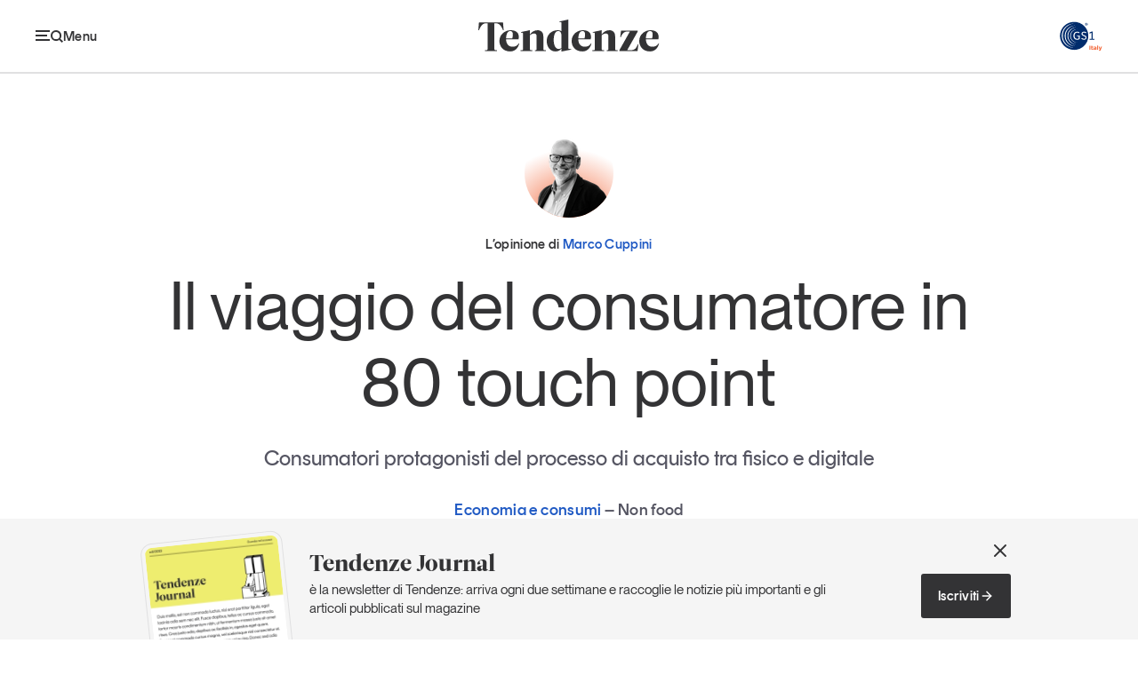

--- FILE ---
content_type: text/html; charset=utf-8
request_url: https://tendenzeonline.info/articoli/2016/06/13/viaggio-consumatore-80-touchpoint/
body_size: 46988
content:

<!DOCTYPE html>
<html lang="it">
  <head>
    <meta charset="UTF-8" />
    <meta name="viewport" content="width=device-width, initial-scale=1.0" />
    
  

  
  
  <title>Il viaggio del consumatore in 80 touch point | Tendenze</title>
  <link rel="canonical" href="https://tendenzeonline.info/articoli/2016/06/13/viaggio-consumatore-80-touchpoint/">
  <meta name="description" content="Consumatori protagonisti del processo di acquisto tra fisico e digitale" />
  <meta name="author" content="Marco Cuppini" />
  <meta property="og:title" content="Il viaggio del consumatore in 80 touch point | Tendenze" />
  <meta property="og:description" content="Consumatori protagonisti del processo di acquisto tra fisico e digitale" />
  <meta property="og:site_name" content="Tendenze" />
  <meta property="og:url" content="https://tendenzeonline.info/articoli/2016/06/13/viaggio-consumatore-80-touchpoint/" />
  <meta property="og:type" content="article" />
  <meta name="twitter:card" content="summary_large_image" />
  <meta name="twitter:title" content="Il viaggio del consumatore in 80 touch point | Tendenze" />
  <meta name="twitter:description" content="Consumatori protagonisti del processo di acquisto tra fisico e digitale" />
  <meta property="article:author" content="Marco Cuppini" />
  <meta property="article:published_time" content="2016-06-13T13:20:55+00:00" />
  <meta property="article:modified_time" content="2024-09-06T07:06:20.546181+00:00" />
  



    <meta name="keywords" content="Tendenze, GS1, Italy" />
    <meta name="theme-color" content="#333335" />
    <link rel="stylesheet" href="/static/web/css/style.c7a93921cd49.css" />
    <link rel="shortcut icon" href="/static/web/img/favicon.cdf5adae1b2f.png" />
    
    
    <script src="/static/web/js/app.534d8da9a8be.js"></script>
    <script type="module" src="/static/web/js/fit-embed.3c4abe060086.js"></script>
    <script src="/static/web/js/swiper-bundle.min.1254b9057693.js"></script>
    <script src="/static/web/js/breakpoint-sliders.dc6cc892c16e.js"></script>
    <!-- Google Tag Manager --><script>(function(w,d,s,l,i){w[l]=w[l]||[];w[l].push({'gtm.start': new Date().getTime(),event:'gtm.js'});var f=d.getElementsByTagName(s)[0], j=d.createElement(s),dl=l!='dataLayer'?'&l='+l:'';j.async=true;j.src='https://sst.gs1it.org/gtm.js?id='+i+dl;f.parentNode.insertBefore(j,f);})(window,document,'script','dataLayer','GTM-5RPC2DW');</script><!-- End Google Tag Manager -->
  </head>
  <body >
    <noscript><iframe src="https://www.googletagmanager.com/ns.html?id=GTM-5RPC2DW&gtm_auth=&gtm_preview=&gtm_cookies_win=x"
        height="0" width="0" style="display:none;visibility:hidden" id="tag-manager"></iframe></noscript>
    
    <main id="page" class="">
      
        
<div id="header">
  
    
      
        <div class="bar ">
          <div class="container-outer large">
            <div class="container-inner">
              <div class="scroller">
                <div class="main-bar">
                  <div class="wrap">
                    <span class="menu-handle">
                      <button class="show-handle">
                        <svg class="icon">
                          <use href="/static/web/img/icons.ccd4084507ed.svg#menu"></use>
                        </svg>
                        <span class="label">Menu</span>
                      </button>
                      <button class="hide-handle">
                        <svg class="icon">
                          <use href="/static/web/img/icons.ccd4084507ed.svg#close"></use>
                        </svg>
                        <span class="label">Chiudi</span>
                      </button>
                    </span>
                    <div class="bar-content">
                      <div class="heading">
                        <a href="/">
                          <svg aria-label="Tendenze">
                            <use href="/static/web/img/brands.608a7d8c4728.svg#tendenze" />
                          </svg>
                        </a>
                      </div>
                      <div class="menu">
                        <ul>
                          
                            
                              <li>
                                
                                  <a data-section="economia-consumi"
                                     href="/temi/economia-consumi/">Economia e consumi</a>
                                
                              </li>
                            
                              <li>
                                
                                  <a data-section="innovazione"
                                     href="/temi/innovazione/">Innovazione</a>
                                
                              </li>
                            
                              <li>
                                
                                  <a data-section="logistica"
                                     href="/temi/logistica/">Logistica</a>
                                
                              </li>
                            
                              <li>
                                
                                  <a data-section="retail-brand"
                                     href="/temi/retail-brand/">Retail e brand</a>
                                
                              </li>
                            
                              <li>
                                
                                  <a data-section="sostenibilita"
                                     href="/temi/sostenibilita/">Sostenibilità</a>
                                
                              </li>
                            
                          
                        </ul>
                      </div>
                    </div>
                    <span class="logo">
                      <a href="https://gs1it.org/" target="_blank">
                        <svg class="color" aria-label="GS1">
                          <use href="/static/web/img/brands.608a7d8c4728.svg#gs1-color"></use>
                        </svg>
                        <svg aria-label="GS1">
                          <use href="/static/web/img/brands.608a7d8c4728.svg#gs1"></use>
                        </svg>
                      </a>
                    </span>
                  </div>
                </div>
                
                
              </div>
            </div>
          </div>
        </div>
        <div class="panel">
          <div class="container-outer large">
            <div class="container-inner">
              <div class="panel-grid">
                <div class="primary">
                  
                    
                      <div class="search">
                        <form action="/search/">
                          <input name="q" type="text" placeholder="Cerca" aria-label="Cerca" />
                          <button type="submit">
                            <svg class="icon" aria-label="Cerca">
                              <use href="/static/web/img/icons.ccd4084507ed.svg#search" />
                            </svg>
                          </button>
                        </form>
                      </div>
                    
                  
                  
                    <ul class="sections">
                      
                        <li>
                          
                            <a href="/temi/economia-consumi/">
                              Economia e consumi
                            </a>
                          
                        </li>
                      
                        <li>
                          
                            <a href="/temi/innovazione/">
                              Innovazione
                            </a>
                          
                        </li>
                      
                        <li>
                          
                            <a href="/temi/logistica/">
                              Logistica
                            </a>
                          
                        </li>
                      
                        <li>
                          
                            <a href="/temi/retail-brand/">
                              Retail e brand
                            </a>
                          
                        </li>
                      
                        <li>
                          
                            <a href="/temi/sostenibilita/">
                              Sostenibilità
                            </a>
                          
                        </li>
                      
                        <li>
                          
                            <a href="/grandi-temi/">
                              Grandi temi
                            </a>
                          
                        </li>
                      
                    </ul>
                  
                </div>
                <div class="secondary">
                  <div class="wrap">
                    <div class="sections">
                      
                        
                          
                            <div class="menu">
                              <p class="caption">Magazine</p>
                              <ul>
                                
                                  <li>
                                    
                                      <a href="/magazine/articoli/">
                                        Articoli
                                      </a>
                                    
                                  </li>
                                
                                  <li>
                                    
                                      <a href="/magazine/opinioni/">
                                        Opinioni
                                      </a>
                                    
                                  </li>
                                
                                  <li>
                                    
                                      <a href="/magazine/dossier/">
                                        Dossier
                                      </a>
                                    
                                  </li>
                                
                                  <li>
                                    
                                      <a href="/magazine/il-numero/">
                                        Il Numero
                                      </a>
                                    
                                  </li>
                                
                                  <li>
                                    
                                      <a href="/magazine/interviste/">
                                        Interviste
                                      </a>
                                    
                                  </li>
                                
                                  <li>
                                    
                                      <a href="/magazine/video/">
                                        Video
                                      </a>
                                    
                                  </li>
                                
                                  <li>
                                    
                                      <a href="/magazine/podcast/">
                                        Podcast
                                      </a>
                                    
                                  </li>
                                
                              </ul>
                            </div>
                          
                        
                          
                            <div class="menu">
                              <p class="caption">Eventi e formazione</p>
                              <ul>
                                
                                  <li>
                                    
                                      <a href="/magazine/eventi-e-formazione/">
                                        Tutti gli appuntamenti
                                      </a>
                                    
                                  </li>
                                
                              </ul>
                            </div>
                          
                        
                          
                        
                          
                        
                          
                        
                      
                    </div>
                  </div>
                  <div class="links">
                    <ul>
                      
                        
                          
                        
                          
                        
                          
                            <li>
                              
                                <a href="/chi-siamo/">
                                  Chi siamo
                                </a>
                              
                            </li>
                          
                        
                          
                            <li>
                              
                                <a href="/newsletter/">
                                  Newsletter
                                </a>
                              
                            </li>
                          
                        
                          
                            <li>
                              
                                <a href="/contatti/">
                                  Contatti
                                </a>
                              
                            </li>
                          
                        
                      
                    </ul>
                  </div>
                </div>
                <div class="tertiary">
                  
                    
                      <div class="newsletter">
                        <p class="title">Tendenze Journal</p>
                        <p>La nostra newsletter nella tua email</p>
                        <a href="/newsletter/" class="arrow-link">
                          Iscriviti
                          <svg class="arrow">
                            <use href="/static/web/img/icons.ccd4084507ed.svg#arrow-right" />
                          </svg>
                        </a>
                      </div>
                    
                  
                  
                    
                      <div class="report">
                        <div class="image">
                          <a href="/studi-e-ricerche/un-anno-di-tendenze/un-anno-di-tendenze-2025/" class="image-spacer">
                            <img src="/images/pJCo8Cm5-tiQtOo9DBaONEljywE=/3106/max-300x400/Cover_UnAnnoTendenze_2025.png"
                                 alt="Un anno di Tendenze 2025" />
                          </a>
                        </div>
                        <p class="title">
                          Un anno di
                          <br />
                          Tendenze <em style="color:#f27806">2025</em>
                        </p>
                        <a href="/studi-e-ricerche/un-anno-di-tendenze/un-anno-di-tendenze-2025/" class="arrow-link small">
                          Leggi il magazine
                          <svg class="arrow">
                            <use href="/static/web/img/icons.ccd4084507ed.svg#arrow-right" />
                          </svg>
                        </a>
                      </div>
                    
                  
                </div>
                <div class="about">
                  <svg class="gs1-logo">
                    <use href="/static/web/img/brands.608a7d8c4728.svg#gs1" />
                  </svg>
                  <p>
                    Tendenze è il magazine di GS1 Italy che racconta in modo indipendente il cambiamento e le sfide del largo consumo e dell’economia a professionisti e consumatori
                  </p>
                  <ul class="social">
                    

  <li>
    <a href="https://www.facebook.com/GS1Italy">
      <svg>
        <use href="/static/web/img/icons.ccd4084507ed.svg#facebook" />
      </svg>
      GS1 Italy
    </a>
  </li>

  <li>
    <a href="https://www.instagram.com/gs1italy/">
      <svg>
        <use href="/static/web/img/icons.ccd4084507ed.svg#instagram" />
      </svg>
      GS1 Italy
    </a>
  </li>

  <li>
    <a href="https://linkedin.com/company/gs1-italy/life/quellidelcodiceabarre/">
      <svg>
        <use href="/static/web/img/icons.ccd4084507ed.svg#linkedin" />
      </svg>
      GS1 Italy
    </a>
  </li>

  <li>
    <a href="https://x.com/Tendenzeonline">
      <svg>
        <use href="/static/web/img/icons.ccd4084507ed.svg#x" />
      </svg>
      Tendenze
    </a>
  </li>

  <li>
    <a href="http://youtube.com/c/GS1ItalyTV">
      <svg>
        <use href="/static/web/img/icons.ccd4084507ed.svg#youtube" />
      </svg>
      GS1 Italy
    </a>
  </li>


                  </ul>
                </div>
              </div>
            </div>
          </div>
        </div>
      
    
  
</div>

      
      
  <div id="article-single-intro" data-section="economia-consumi">
    <div class="container-outer large">
      <div class="container-inner">
        <div class="wrap">
          
            <div class="authors">
              <div class="author">
                
                  
                    <span class="avatar">
                      <img src="/images/unS0i-yDsqaZ74gQGe9UY_9Fc9U=/1296/max-100x100/Marco_Cuppini"
                           alt="Marco Cuppini" />
                    </span>
                  
                
                <div class="name">
                  L’opinione di
                  
                  <strong>Marco Cuppini</strong>
                  
                </div>
              </div>
            </div>
          
          <h1 class="title">Il viaggio del consumatore in 80 touch point</h1>
          <p class="summary">Consumatori protagonisti del processo di acquisto tra fisico e digitale</p>
          <p class="caption">
            Economia e consumi
            
              <em>Non food</em>
            
          </p>
        </div>
      </div>
    </div>
  </div>
  <div id="article-single-content" data-section="economia-consumi">
    <div class="container-outer large">
      <div class="container-inner">
        
<aside class="article-side">
  <p class="info">
    Opinione del
    <br />
    13 giugno 2016
    <br />
    
      di
      
      <a href="/autori/marco-cuppini/">Marco Cuppini</a>
      
      <br />
    
    <span class="moddate">
      Aggiornata il
      <br />
      06 settembre 2024
    </span>
  </p>
  
<div class="share article-share-button">
  <button href="#" class="handle">
    Condividi
    <svg class="icon handle">
      <use class="handle" href="/static/web/img/icons.ccd4084507ed.svg#share" />
    </svg>
  </button>
  <div class="box">
    <ul>
      <li>
        <a href='
https://www.facebook.com/sharer/sharer.php?u=https%3A%2F%2Ftendenzeonline.info%2Farticoli%2F2016%2F06%2F13%2Fviaggio-consumatore-80-touchpoint%2F
'
           target="_blank">
          <svg class="icon">
            <use href="/static/web/img/icons.ccd4084507ed.svg#facebook" />
          </svg>
          <span>Facebook</span>
        </a>
      </li>
      <li>
        <a href='
https://twitter.com/intent/tweet?url=https%3A%2F%2Ftendenzeonline.info%2Farticoli%2F2016%2F06%2F13%2Fviaggio-consumatore-80-touchpoint%2F&via=Tendenzeonline&text=Il+viaggio+del+consumatore+in+80+touch+point&lang=IT
' target="_blank">
          <svg class="icon">
            <use href="/static/web/img/icons.ccd4084507ed.svg#x" />
          </svg>
          <span>X</span>
        </a>
      </li>
      <li>
        <a href='
https://www.linkedin.com/cws/share?url=https%3A%2F%2Ftendenzeonline.info%2Farticoli%2F2016%2F06%2F13%2Fviaggio-consumatore-80-touchpoint%2F
'
           target="_blank">
          <svg class="icon">
            <use href="/static/web/img/icons.ccd4084507ed.svg#linkedin" />
          </svg>
          <span>Linkedin</span>
        </a>
      </li>
      <li>
        <button type="button"
                href="#"
                class="copy"
                data-text="Copia Link"
                data-feedback="Link copiato"
                data-url="https://tendenzeonline.info/articoli/2016/06/13/viaggio-consumatore-80-touchpoint/">
          <svg class="icon">
            <use href="/static/web/img/icons.ccd4084507ed.svg#link" />
          </svg>
          <span>Copia Link</span>
        </button>
      </li>
    </ul>
  </div>
</div>

</aside>

        <div class="article-main">
          
<article class="article-content rich-text-content">
  
    
      <p style="text-align: left;"> </p>
<p style="text-align: left;">1817: bicicletta</p>
<p style="text-align: left;">1821: locomotiva a vapore</p>
<p style="text-align: left;">1869: motocicletta</p>
<p style="text-align: left;">1871: telefono</p>
<p style="text-align: left;">1886: automobile</p>
<p>Le innovazioni tecnologiche del XIX secolo aprirono all’immaginazione scenari fino ad allora ritenuti impensabili: avevano aperto la possibilità di circumnavigare il mondo rapidamente, spingendo sempre più in là i limiti dell’esperienza umana. Da questo nacque il romanzo avventuroso di<strong> Jules Verne</strong> “<strong>Il giro del mondo in ottanta giorni</strong>”. </p>
<p style="text-align: left;">1995: www</p>
<p style="text-align: left;">2007: iPhone</p>
<p>Anche a cavallo tra il XX e XXI secolo l’innovazione tecnologica, in questo caso la trasformazione digitale, sta cambiando il mondo, il nostro modo di vivere e agire.</p>
<p>Non poteva esserne esclusa un’attività come il commercio. La tecnologia ha trasformato il consumatore da soggetto non più passivo, ma “<em>empowered</em>”, elemento attivo e più preparato in grado di cercare, condividere e diffondere informazioni, e di muoversi fra i diversi canali per decidere cosa comprare e da chi. Gli addetti ai lavori lo chiamano <em>omnichannel</em>, il consumatore lo chiama semplicemente shopping.</p>
<p>Il processo di acquisto (il viaggio del consumatore) da lineare diventa multicanale; si sta irrimediabilmente fratturando in termini di <strong>luoghi</strong> (ormai ovunque), <strong><em>device</em></strong> (tanti, sia fisici che digitali) e <b>tempi </b> (in ogni momento). Diventa quindi importante conoscere questo percorso e mettere la tecnologia giusta nei punti giusti per anticipare i suoi bisogni, capire cosa funziona e cosa no, eventualmente ridisegnare alcuni passaggi.</p>
<p>Fisico e digitale non più separati, ma sotto uno stesso piano strategico disegnato secondo nuove competenze da un team crossfunzionale costituito da personale di vendita, marketing e IT insieme. <em>It’s just commerce!</em></p>
<p> </p>
<div class="boxed">
<p style="text-align: center;"><em><b><a href="http://osservatori.gs1it.org/non-food/" target="_blank"><span class="cms-image default"><img alt="gs1-onf-logo-2016-800.png" src="https://tendenze-gs1-s3-bucket.fra1.digitaloceanspaces.com/content/cms_thumbnails/cms/2016/06/09/gs1-onf-logo-2016-800.png__800x273_q85_crop_subsampling-2_upscale.png" width="800" height="273" /></span>
</a></b></em></p>
<h3 style="text-align: center;">È possibile acquistare <a href="http://osservatori.gs1it.org/non-food/?page_id=2030" target="_blank">la versione integrale dell’Osservatorio Non Food 2016</a>.</h3>
<h3 style="text-align: center;">Per chi si è iscritto all’evento del 22 giugno 2016 è previsto il <strong>10% di sconto sull’acquisto</strong>.</h3>
<p style="text-align: center;"> </p>
<p style="text-align: center;"> </p>
</div>
    
  
</article>

          

  


          
<ul class="article-tags">
  
    <li data-section="economia-consumi">
      <a href="https://tendenzeonline.info/temi/economia-consumi/">Economia e consumi</a>
    </li>
  
  
    <li>
      <a href="/tag/osservatorio-non-food/">Osservatorio Non Food</a>
    </li>
  
    <li>
      <a href="/tag/non-food/">Non food</a>
    </li>
  
    <li>
      <a href="/tag/innovazione/">Innovazione</a>
    </li>
  
  
  
</ul>

          
<div class="article-share">
  <p class="caption">Condividi</p>
  <ul>
    <li>
      <a href='
https://www.facebook.com/sharer/sharer.php?u=https%3A%2F%2Ftendenzeonline.info%2Farticoli%2F2016%2F06%2F13%2Fviaggio-consumatore-80-touchpoint%2F
'
         target="_blank">
        <svg aria-label="Facebook">
          <use href="/static/web/img/icons.ccd4084507ed.svg#facebook" />
        </svg>
      </a>
    </li>
    <li>
      <a href='
https://twitter.com/intent/tweet?url=https%3A%2F%2Ftendenzeonline.info%2Farticoli%2F2016%2F06%2F13%2Fviaggio-consumatore-80-touchpoint%2F&via=Tendenzeonline&text=Il+viaggio+del+consumatore+in+80+touch+point&lang=IT
' target="_blank">
        <svg aria-label="X">
          <use href="/static/web/img/icons.ccd4084507ed.svg#x" />
        </svg>
      </a>
    </li>
    <li>
      <a href='
https://www.linkedin.com/cws/share?url=https%3A%2F%2Ftendenzeonline.info%2Farticoli%2F2016%2F06%2F13%2Fviaggio-consumatore-80-touchpoint%2F
'
         target="_blank">
        <svg aria-label="Linkedin">
          <use href="/static/web/img/icons.ccd4084507ed.svg#linkedin" />
        </svg>
      </a>
    </li>
    <li>
      <button type="button" class="copy" data-url="https://tendenzeonline.info/articoli/2016/06/13/viaggio-consumatore-80-touchpoint/">
        <svg aria-label="Copia link">
          <use href="/static/web/img/icons.ccd4084507ed.svg#link" />
        </svg>
      </button>
      <span class="feedback">Link copiato negli appunti</span>
    </li>
  </ul>
</div>

          

  <div class="article-author">
    
      <span class="avatar">
        <img src="/images/zMF5SNKICp2ROf4502th9Xz7wMY=/1296/max-80x80/Marco_Cuppini"
             alt="Marco Cuppini" />
      </span>
    
    <div class="content">
      <p class="name">Marco Cuppini</p>
      <p></p>
      <a class="arrow-link"
         a
         href="/autori/marco-cuppini/">
        Tutti i contributi di Marco Cuppini
        <svg class="arrow">
          <use href="/static/web/img/icons.ccd4084507ed.svg#arrow-right" />
        </svg>
      </a>
    </div>
  </div>


        </div>
      </div>
    </div>
  </div>
  

  <div id="article-single-related" class="main-section">
    <h2 class="section-caption">Potrebbe interessarti</h2>
    <div class="section-box">
      <div class="container-outer">
        <div class="container-inner">
          
            
              
  
    
      
        
<div class="article-teaser boxed big"
     data-section="economia-consumi">
  <div class="wrap">
    <div class="content">
      
        
          <span class="caption">Economia e consumi <em>Dossier</em></span>
        
      
      
        <h2 class="title">
          <a href="/articoli/2025/12/17/leconomia-del-consumatore-dicembre-2025/"><p data-block-key="phcxe">L’economia del consumatore – dicembre 2025</p></a>
        </h2>
      
      
        <p class="summary"><p data-block-key="tn6nr">I consumi visti da famiglie, imprese e distribuzione</p></p>
      
      <ul class="toc">
        
          <li>
            <a href="/articoli/2025/12/17/consumi-e-famiglie/">
              <svg class="arrow">
                <use href="/static/web/img/icons.ccd4084507ed.svg#arrow-right" />
              </svg>
              Consumi e famiglie
            </a>
          </li>
        
          <li>
            <a href="/articoli/2025/12/17/consumi-e-imprese/">
              <svg class="arrow">
                <use href="/static/web/img/icons.ccd4084507ed.svg#arrow-right" />
              </svg>
              Consumi e imprese
            </a>
          </li>
        
          <li>
            <a href="/articoli/2025/12/17/consumi-e-distribuzione-commerciale/">
              <svg class="arrow">
                <use href="/static/web/img/icons.ccd4084507ed.svg#arrow-right" />
              </svg>
              Consumi e distribuzione commerciale
            </a>
          </li>
        
      </ul>
      
  <p class="date">17 Dicembre 2025</p>

    </div>
  </div>
</div>

      
    
  


            
          
            
              
  
    
      
        
<article class="article-teaser 
  wide small
"
         data-section="economia-consumi">
  <div class="wrap">
    <div class="content">
      
        
          <span class="caption">Economia e consumi</span>
        
      
      
        <h2 class="title">
          <a href="/articoli/2025/11/19/rapporto-bes-gap-strutturali-ostacolano-la-diffusione-del-benessere/">Rapporto Bes, gap strutturali ostacolano la diffusione del benessere</a>
        </h2>
      
      
        <p class="summary"><p data-block-key="obcql">L’occupazione sotto la media europea, in particolare quella femminile, e le disuguaglianze territoriali sono tra le principali criticità</p></p>
      
      
  <p class="date">20 Novembre 2025</p>

    </div>
  </div>
</article>

      
    
  


            
          
            
              
  
    
      
        
<article class="article-teaser 
  wide small
"
         data-section="economia-consumi">
  <div class="wrap">
    <div class="content">
      
        
          <span class="caption">Economia e consumi</span>
        
      
      
        <h2 class="title">
          <a href="/articoli/2025/10/30/un-paese-che-non-fa-piu-figli-italia-di-fronte-alla-sfida-demografica/">Un paese che non fa più figli: l’Italia di fronte alla sfida demografica</a>
        </h2>
      
      
        <p class="summary"><p data-block-key="37fct">L’annuale analisi dell’Istat fotografa un’Italia con nascite ancora in calo e fecondità ai minimi storici</p></p>
      
      
  <p class="date">05 Novembre 2025</p>

    </div>
  </div>
</article>

      
    
  


            
          
            
              
  
    
      
        
<article class="article-teaser 
  wide small
"
         data-section="economia-consumi">
  <div class="wrap">
    <div class="content">
      
        
          <span class="caption">Economia e consumi</span>
        
      
      
        <h2 class="title">
          <a href="/articoli/2025/10/17/nel-2024-il-barometro-dei-consumi-indica-stabilit/">Nel 2024 il barometro dei consumi indica stabilità</a>
        </h2>
      
      
        <p class="summary"><p data-block-key="mrvq6">L’annuale analisi dell’Istat sulla spesa per consumi delle famiglie evidenzia una spesa media pari a 2.755 euro, in linea con il 2023. Una su tre limita gli acquisti alimentari. Nel Nord-Est si spende il 37,9% in più rispetto al Sud</p></p>
      
      
  <p class="date">24 Novembre 2025</p>

    </div>
  </div>
</article>

      
    
  


            
          
            
              
  
    
      
        
<article class="article-teaser small 
  wide small
"
         data-section="economia-consumi">
  <div class="wrap">
    <div class="content">
      
        
          <span class="caption">Economia e consumi</span>
        
      
      
        <h2 class="title">
          <a href="/articoli/2025/09/29/80-crescita-dei-prodotti-di-profumeria-nel-2024/">
            <span class="number">+8,0%</span>
            crescita dei prodotti di profumeria nel 2024
          </a>
        </h2>
      
      
  <p class="date">29 Settembre 2025</p>

    </div>
  </div>
</article>

      
    
  


            
          
            
              
  
    
      
        
<article class="article-teaser
  wide small
"
         data-section="economia-consumi">
  <div class="wrap">
    
      <div class="image overlayed">
        <a href="/articoli/2025/09/29/blockchain-e-tracciabilita/" class="image-spacer">
          <img src="https://image-cdn-ak.spotifycdn.com/image/ab67656300005f1f1f5d0741fc01f3c9d8a5c8f2" alt="podcast thumbnail" />
          <svg class="icon">
            <use href="/static/web/img/icons.ccd4084507ed.svg#podcast" />
          </svg>
        </a>
      </div>
    
    <div class="content">
      
        
          <span class="caption">Economia e consumi</span>
        
      
      
        <h2 class="title">
          <a href="/articoli/2025/09/29/blockchain-e-tracciabilita/">Blockchain e tracciabilità</a>
        </h2>
      
      
      
      
  <p class="date">29 Settembre 2025</p>

    </div>
  </div>
</article>

      
    
  


            
          
        </div>
      </div>
    </div>
  </div>


  


  
<div class="main-section section-sections">
  <div class="container-outer">
    <div class="container-inner">
      <p>
        <span class="caption">Tendenze parla di</span>
        
        
          
            
              <a data-section="economia-consumi"
                 href="/temi/economia-consumi/">Economia e consumi</a>
              ,
            
          
            
              <a data-section="innovazione"
                 href="/temi/innovazione/">Innovazione</a>
              ,
            
          
            
              <a data-section="logistica"
                 href="/temi/logistica/">Logistica</a>
              ,
            
          
            
              <a data-section="retail-brand"
                 href="/temi/retail-brand/">Retail e brand</a>
              ,
            
          
            
              <a data-section="sostenibilita"
                 href="/temi/sostenibilita/">Sostenibilità</a>
              
            
          
        
      </p>
    </div>
  </div>
</div>


      

  <div id="banner-newsletter">
    <div class="container-outer">
      <div class="container-inner">
        <div class="section-wrap">
          <div class="content">
            <h2 class="title">Tendenze Journal</h2>
            <p>è la newsletter di Tendenze: arriva ogni due settimane e raccoglie le notizie più importanti e gli articoli pubblicati sul magazine</p>
            
              <div class="cta">
                
                  <a href="/newsletter/"
                     class="button">
                    Iscriviti
                    <svg class="arrow">
                      <use href="/static/web/img/icons.ccd4084507ed.svg#arrow-right" />
                    </svg>
                  </a>
                
              </div>
            
          </div>
          
            <div class="image">
              <div class="box">
                <span class="image-spacer">
                  <img src="/images/TO3VPQeHqeTf1I5khZT9xTEpzvM=/3451/original/newsletter.jpg"
                       alt="newsletter" />
                </span>
              </div>
            </div>
          
          <button class="close">
            <svg aria-label="Chiudi">
              <use href="/static/web/img/icons.ccd4084507ed.svg#close" />
            </svg>
          </button>
        </div>
      </div>
    </div>
  </div>


      
<div id="footer">
  
    
      
        <div class="container-outer large">
          <div class="container-inner">
            
              
                <div class="newsletter">
                  <div class="content">
                    <h2 class="title">Tendenze Journal</h2>
                    <p>La nostra newsletter nella tua email</p>
                  </div>
                  <a href="/newsletter/" class="button">
                    <span>Iscriviti alla Newsletter</span>
                    <svg class="arrow">
                      <use href="/static/web/img/icons.ccd4084507ed.svg#arrow-right" />
                    </svg>
                  </a>
                </div>
              
            
            <div class="columns">
              
                
                  
                    <div class="column">
                      <div class="menu">
                        <p class="caption">Temi</p>
                        <ul>
                          
                            <li>
                              
                                <a href="/temi/economia-consumi/">
                                  Economia e consumi
                                </a>
                              
                            </li>
                          
                            <li>
                              
                                <a href="/temi/innovazione/">
                                  Innovazione
                                </a>
                              
                            </li>
                          
                            <li>
                              
                                <a href="/temi/logistica/">
                                  Logistica
                                </a>
                              
                            </li>
                          
                            <li>
                              
                                <a href="/temi/retail-brand/">
                                  Retail e brand
                                </a>
                              
                            </li>
                          
                            <li>
                              
                                <a href="/temi/sostenibilita/">
                                  Sostenibilità
                                </a>
                              
                            </li>
                          
                            <li>
                              
                                <a href="/grandi-temi/">
                                  Grandi temi
                                </a>
                              
                            </li>
                          
                        </ul>
                      </div>
                    </div>
                  
                
                  
                    <div class="column">
                      <div class="menu">
                        <p class="caption">Magazine</p>
                        <ul>
                          
                            <li>
                              
                                <a href="/magazine/articoli/">
                                  Articoli
                                </a>
                              
                            </li>
                          
                            <li>
                              
                                <a href="/magazine/opinioni/">
                                  Opinioni
                                </a>
                              
                            </li>
                          
                            <li>
                              
                                <a href="/magazine/dossier/">
                                  Dossier
                                </a>
                              
                            </li>
                          
                            <li>
                              
                                <a href="/magazine/il-numero/">
                                  Il Numero
                                </a>
                              
                            </li>
                          
                            <li>
                              
                                <a href="/magazine/interviste/">
                                  Interviste
                                </a>
                              
                            </li>
                          
                            <li>
                              
                                <a href="/magazine/video/">
                                  Video
                                </a>
                              
                            </li>
                          
                            <li>
                              
                                <a href="/magazine/podcast/">
                                  Podcast
                                </a>
                              
                            </li>
                          
                        </ul>
                      </div>
                    </div>
                  
                
                  
                    <div class="column">
                      <div class="menu">
                        <p class="caption">Eventi e formazione</p>
                        <ul>
                          
                            <li>
                              
                                <a href="/magazine/eventi-e-formazione/">
                                  Tutti gli appuntamenti
                                </a>
                              
                            </li>
                          
                        </ul>
                      </div>
                    </div>
                  
                
                  
                
                  
                
                  
                
              
              <div class="column">
                <ul class="menu about">
                  
                    
                      
                    
                      
                    
                      
                    
                      
                        <li>
                          
                            <a href="/chi-siamo/">
                              Chi siamo
                            </a>
                          
                        </li>
                      
                    
                      
                        <li>
                          
                            <a href="/newsletter/">
                              Newsletter
                            </a>
                          
                        </li>
                      
                    
                      
                        <li>
                          
                            <a href="/contatti/">
                              Contatti
                            </a>
                          
                        </li>
                      
                    
                  
                </ul>
                <div class="follow">
                  <p class="caption">Seguici</p>
                  <ul class="menu social">
                    

  <li>
    <a href="https://www.facebook.com/GS1Italy">
      <svg>
        <use href="/static/web/img/icons.ccd4084507ed.svg#facebook" />
      </svg>
      GS1 Italy
    </a>
  </li>

  <li>
    <a href="https://www.instagram.com/gs1italy/">
      <svg>
        <use href="/static/web/img/icons.ccd4084507ed.svg#instagram" />
      </svg>
      GS1 Italy
    </a>
  </li>

  <li>
    <a href="https://linkedin.com/company/gs1-italy/life/quellidelcodiceabarre/">
      <svg>
        <use href="/static/web/img/icons.ccd4084507ed.svg#linkedin" />
      </svg>
      GS1 Italy
    </a>
  </li>

  <li>
    <a href="https://x.com/Tendenzeonline">
      <svg>
        <use href="/static/web/img/icons.ccd4084507ed.svg#x" />
      </svg>
      Tendenze
    </a>
  </li>

  <li>
    <a href="http://youtube.com/c/GS1ItalyTV">
      <svg>
        <use href="/static/web/img/icons.ccd4084507ed.svg#youtube" />
      </svg>
      GS1 Italy
    </a>
  </li>


                  </ul>
                </div>
              </div>
            </div>
            <div class="subfooter">
              <p class="presentation">
                Tendenze è il magazine di GS1 Italy che racconta in modo indipendente il cambiamento e le sfide del largo consumo e dell’economia a professionisti e consumatori.
              </p>
              <div class="details">
                <dl>
                  <dt>Registrazione</dt>
                  <dd>
                    Tribunale di Milano n.235 del 4 aprile 2006
                  </dd>
                  <dt>Luogo di pubblicazione</dt>
                  <dd>
                    Milano
                  </dd>
                </dl>
                <svg class="gs1-logo">
                  <use href="/static/web/img/brands.608a7d8c4728.svg#gs1" />
                </svg>
              </div>
              <div class="main">
                <div class="logos">
                  <svg class="tendenze-logo">
                    <use href="/static/web/img/brands.608a7d8c4728.svg#tendenze" />
                  </svg>
                  <svg class="gs1-logo">
                    <use href="/static/web/img/brands.608a7d8c4728.svg#gs1" />
                  </svg>
                </div>
                <div class="legal">
                  <p>
                    
                    Copyright 2026 © GS1 Italy. Tutti i diritti riservati - C.F.&nbsp;80140330152
                  </p>
                  <ul>
                    
                      
                        <li>
                          <a href="/privacy-policy/">Privacy policy</a>
                        </li>
                      
                    
                    
                      
                        <li>
                          <a href="/informativa-cookie/">Informativa cookie</a>
                        </li>
                      
                    
                    
                      
                        <li>
                          <a href="/disclaimer/">Disclaimer</a>
                        </li>
                      
                    
                    
                      
                        <li>
                          <a href="/dichiarazione-di-accessibilita/">Dichiarazione di accessibilità</a>
                        </li>
                      
                    
                  </ul>
                </div>
              </div>
              
                
                  <div class="report">
                    <a href="/studi-e-ricerche/un-anno-di-tendenze/un-anno-di-tendenze-2025/" class="image-spacer">
                      <img src="/images/pJCo8Cm5-tiQtOo9DBaONEljywE=/3106/max-300x400/Cover_UnAnnoTendenze_2025.png"
                           alt="Un anno di Tendenze 2025" />
                    </a>
                  </div>
                
              
            </div>
          </div>
        </div>
      
    
  
</div>

    </main>
  </body>
</html>


--- FILE ---
content_type: text/javascript; charset="utf-8"
request_url: https://tendenzeonline.info/static/web/js/app.534d8da9a8be.js
body_size: 2017
content:
;(function () {
  const app = {
    init() {
      this.handleMenu()
      this.handleShare()
      this.handleCopy()
      this.handleHeader()
      this.handleDropDown()
      this.handleTimelineSlider()
      this.handleReportSlider()
      this.handleNewsSlider()
      this.handleResearchSlider()
      this.handleNewsletterBanner()
    },

    handleMenu() {
      document.querySelector('.bar').addEventListener('click', evt => {
        if (evt.target.closest('.menu-handle')) {
          document.querySelector('#header').classList.toggle('open')
        }
      })

      window.addEventListener('scroll', function () {
        if (this.scrollY > 100) {
          return document.querySelector('html').classList.add('scrolled')
        }
        document.querySelector('html').classList.remove('scrolled')
      })
    },

    handleShare() {
      const box = document.querySelector('.article-share-button > .box')
      if (!box) return
      /**
       * Handle share box opening/closing.
       */
      document
        .querySelector('.article-share-button > .handle')
        ?.addEventListener('click', function () {
          if (box.closest('.box')) {
            return box.classList.toggle('open')
          }
        })

      document.addEventListener('click', evt => {
        if (
          !document
            .querySelector('.article-share-button > .box.open')
            ?.contains(evt.target) &&
          !evt.target.classList.contains('handle')
        ) {
          return box.classList.remove('open')
        }
      })

      document
        .querySelector('.article-share-button .copy')
        ?.addEventListener('click', function () {
          ;(async () => {
            const cta = this.dataset['text']
            const url = this.dataset['url']
            const feedback = this.dataset['feedback']
            const label = this.querySelector('span')
            try {
              await navigator.clipboard.writeText(url)
              label.textContent = feedback
              setTimeout(() => {
                label.textContent = cta
              }, 2000)
            } catch (err) {
              console.error(err)
            }
          })()
        })
    },

    handleCopy() {
      const copy = document.querySelector('.article-share .copy')
      if (!copy) return

      copy.addEventListener('click', function () {
        ;(async () => {
          const url = this.dataset['url']
          const feedback = document.querySelector('.article-share .feedback')

          try {
            await navigator.clipboard.writeText(url)
            feedback.classList.add('show')
            setTimeout(() => {
              feedback.classList.remove('show')
            }, 2000)
          } catch (err) {
            console.error(err)
          }
        })()
      })
    },

    handleHeader() {
      const topButton = document.querySelector('#article-single-header .to-top')
      if (!topButton) return
      /**
       * Handle header scrolling to top.
       */
      topButton.addEventListener('click', function () {
        document
          .querySelector('html, body')
          .scrollTo({ top: 0, behavior: 'smooth' })
      })
      /**
       * Handle header article navigation.
       */
      document
        .querySelector('#article-single-header .article-nav select')
        ?.addEventListener('change', function () {
          window.location.href = this.value
        })
    },

    handleDropDown() {
      const sortFilter = document.querySelector('.filter-sort')
      const sortButton = sortFilter?.querySelector('.filter-sort-button')
      const sortMenu = sortFilter?.querySelector('.filter-sort-menu')
      const sortRadios = sortFilter?.querySelectorAll('.filter-sort-radio')
      if (sortButton && sortMenu) {
        sortButton.addEventListener('click', event => {
          event.stopPropagation()
          closeAllDropdowns(sortFilter)
          const isOpen = sortFilter.classList.toggle('is-open')
          sortButton.setAttribute('aria-expanded', isOpen)
        })
        sortRadios.forEach(radio => {
          radio.addEventListener('change', () => {
            sortFilter.classList.remove('is-open')
            sortButton.setAttribute('aria-expanded', 'false')
            const sortValue = radio.value
            const currentUrl = new URL(window.location)
            currentUrl.searchParams.set('sort', sortValue)
            window.location = currentUrl
            sortRadios.forEach(r => {
              r.setAttribute('aria-checked', r.checked ? 'true' : 'false')
            })
            const selectedLabel = radio
              .closest('.filter-sort-label')
              .querySelector('.filter-sort-label-text').textContent
            const buttonText = sortButton.querySelector(
              '.filter-sort-button-text'
            )
            if (buttonText) {
              // Commenta questa riga se vuoi mantenere sempre "Ordina" come testo
              // buttonText.textContent = selectedLabel;
            }
          })
        })
        sortFilter.addEventListener('keydown', e => {
          if (e.key === 'Escape' && sortFilter.classList.contains('is-open')) {
            sortFilter.classList.remove('is-open')
            sortButton.setAttribute('aria-expanded', 'false')
            sortButton.focus()
          }
          if (
            (e.key === 'ArrowDown' || e.key === 'ArrowUp') &&
            sortFilter.classList.contains('is-open')
          ) {
            e.preventDefault()
            const radios = Array.from(sortRadios)
            const currentIndex = radios.findIndex(
              r => r === document.activeElement || r.checked
            )
            let nextIndex
            if (e.key === 'ArrowDown') {
              nextIndex =
                currentIndex < radios.length - 1 ? currentIndex + 1 : 0
            } else {
              nextIndex =
                currentIndex > 0 ? currentIndex - 1 : radios.length - 1
            }
            radios[nextIndex].focus()
          }
          if (
            (e.key === ' ' || e.key === 'Enter') &&
            sortFilter.classList.contains('is-open')
          ) {
            const focusedRadio = document.activeElement
            if (
              focusedRadio &&
              focusedRadio.classList.contains('filter-sort-radio')
            ) {
              e.preventDefault()
              focusedRadio.checked = true
              focusedRadio.dispatchEvent(new Event('change'))
            }
          }
        })
        sortMenu.addEventListener('click', event => {
          event.stopPropagation()
        })
      }
      const dropdowns = document.querySelectorAll('.custom-select')
      if (!dropdowns.length) return
      /**
       * Handle dropdown closing.
       */
      const closeAllDropdowns = (excludeElement = null) => {
        dropdowns.forEach(dropdown => {
          if (dropdown !== excludeElement) {
            dropdown.classList.remove('opened')
          }
        })
        if (sortFilter && sortFilter !== excludeElement) {
          sortFilter.classList.remove('is-open')
          if (sortButton) {
            sortButton.setAttribute('aria-expanded', 'false')
          }
        }
      }
      document.addEventListener('click', () => {
        closeAllDropdowns()
      })
      dropdowns.forEach(dropdown => {
        /**
         * Handle dropdown opening.
         */
        const customInput = dropdown.querySelector('.custom-input')
        if (!customInput) return

        dropdown.addEventListener('click', event => {
          event.stopPropagation()
          closeAllDropdowns(dropdown)
          dropdown.classList.toggle('opened')
        })

        /* Disabled is no needed on django */

        // const options = dropdown.querySelectorAll('li')
        // if (!options) return

        // /**
        //  * Handle dropdown option click.
        //  */
        // options.forEach(option => {
        //   option.addEventListener('click', event => {
        //     event.stopPropagation()
        //     options.forEach(opt => opt.classList.remove('current'))
        //     event.currentTarget.classList.add('current')
        //     const textContent =
        //       event.currentTarget.childNodes[0].nodeValue.trim()
        //     customInput.textContent = textContent
        //     dropdown.classList.remove('opened')
        //   })
        // })
      })
    },

    handleTimelineSlider() {
      const storySlider = new Swiper('#about-story .slider', {
        wrapperClass: 'slider-wrapper',
        slideClass: 'slide',
        slidesPerView: 'auto',
        pagination: {
          el: '#about-story .slider-bullets',
          clickable: true
        }
      })
      if (!storySlider) return

      const yearRuler = document.querySelector('#about-story .pager')
      if (!yearRuler) return

      yearRuler.addEventListener('click', function (evt) {
        const index = [...yearRuler.children].indexOf(evt.target)
        storySlider.slideTo(index)
      })

      // Using swiper native 'on' method
      storySlider.on('slideChange', function (evt) {
        const prevYear = yearRuler.children.item(evt.previousIndex)
        prevYear.classList.remove('active')
        const nextYear = yearRuler.children.item(evt.realIndex)
        nextYear.classList.add('active')
      })
    },

    handleReportSlider() {
      const reportSlider = new Swiper('#annual-report-callout .slider', {
        wrapperClass: 'slider-wrapper',
        slideClass: 'slide',
        slidesPerView: 'auto',
        loop: true,
        navigation: {
          nextEl: '#annual-report-callout .nav .next',
          prevEl: '#annual-report-callout .nav .prev'
        }
      })
      if (!reportSlider) return
    },

    handleNewsSlider() {
      const newsSlider = new Swiper('#home-hero .articles .slider', {
        wrapperClass: 'slider-wrapper',
        slideClass: 'article',
        slidesPerView: 'auto'
      })
      if (!newsSlider) return
    },

    handleResearchSlider() {
      const researchSlider = new Swiper('#researches-list .slider', {
        wrapperClass: 'slider-wrapper',
        slideClass: 'slide',
        slidesPerView: 'auto',
        pagination: {
          el: '#researches-list .slider-bullets',
          clickable: true
        }
      })
      if (!researchSlider) return
    },

    handleNewsletterBanner() {
      const newsletterBanner = document.querySelector('#banner-newsletter')
      if (!newsletterBanner) return

      let closed = sessionStorage.getItem('newsletter-banner')
      if (closed) {
        newsletterBanner.style.display = 'none'
        return
      }

      const CloseButton = document.querySelector('#banner-newsletter .close')
      if (!CloseButton) return

      CloseButton.addEventListener('click', event => {
        event.preventDefault()
        let height =
          newsletterBanner.scrollHeight - newsletterBanner.clientHeight
        newsletterBanner.style.height = `${height}px`
        newsletterBanner.style.padding = '0px'
        newsletterBanner.style.transition =
          'height 0.3s cubic-bezier(.02, .01, .47, 1)'
        sessionStorage.setItem('newsletter-banner', 'true')
        setTimeout(() => {
          newsletterBanner.style.height = '0px'
          newsletterBanner.style.overflow = 'hidden'
        }, 10)
        setTimeout(() => {
          newsletterBanner.style.display = 'none'
        }, 400)
      })
    }
  }

  window.addEventListener('DOMContentLoaded', function () {
    app.init()
  })
})()


--- FILE ---
content_type: text/javascript; charset="utf-8"
request_url: https://tendenzeonline.info/static/web/js/fit-embed.3c4abe060086.js
body_size: 36
content:
class FitEmbed extends HTMLElement {
  connectedCallback() {
    const videoSources = ['iframe[src*="youtube"]', 'iframe[src*="vimeo"]']
    const isuu = '[data-url^="https://issuu.com/"]'

    this.style.display = 'block'

    this.querySelectorAll(videoSources.join(',')).forEach(video => {
      video.style.width = '100%'
      video.style.height = 'auto'
      video.style.maxWidth = '100%'
      video.style.aspectRatio = `${video.getAttribute(
        'width'
      )} / ${video.getAttribute('height')}`
      video.removeAttribute('height')
      video.removeAttribute('width')

      video
        .closest('.enrichment')
        .classList.add('enrichment-large', 'enrichment-video')
    })

    this.querySelectorAll(isuu).forEach(isuu => {
      isuu.style.width = '100%'
      isuu.style.maxWidth = '100%'
    })
  }
}

if ('customElements' in window) {
  window.customElements.define('fit-embed', FitEmbed)
}


--- FILE ---
content_type: image/svg+xml
request_url: https://tendenzeonline.info/static/web/img/icons.ccd4084507ed.svg
body_size: 2985
content:
<svg xmlns="http://www.w3.org/2000/svg" width="0" height="0">
  <defs>
    <symbol id="video" viewBox="0 0 80 80" fill="none">
      <rect x="0.5" y="0.5" width="79" height="79" rx="39.5" stroke-width="1.3" stroke="currentColor" vector-effect="non-scaling-stroke"/>
      <path d="M58.175 39.3191L28.9605 56.1861L28.9605 22.4521L58.175 39.3191Z" fill="currentColor"/>
    </symbol>
    <symbol id="podcast" viewBox="0 0 80 80" fill="none">
      <rect x="0.5" y="0.5" width="79" height="79" rx="39.5" stroke-width="1.3" stroke="currentColor" vector-effect="non-scaling-stroke"/>
      <path fill-rule="evenodd" clip-rule="evenodd" d="M21.1975 34.9893C22.4237 34.9893 23.4177 35.8728 23.4177 36.9628L23.4177 44.8568C23.4177 45.9467 22.4237 46.8303 21.1975 46.8303C19.9714 46.8303 18.9774 45.9467 18.9774 44.8568L18.9774 36.9628C18.9774 35.8728 19.9714 34.9893 21.1975 34.9893Z" fill="currentColor"/>
      <path fill-rule="evenodd" clip-rule="evenodd" d="M35.9983 34.9893C37.2244 34.9893 38.2185 35.8728 38.2185 36.9628L38.2185 44.8568C38.2185 45.9467 37.2244 46.8303 35.9983 46.8303C34.7721 46.8303 33.7781 45.9467 33.7781 44.8568L33.7781 36.9628C33.7781 35.8728 34.7721 34.9893 35.9983 34.9893Z" fill="currentColor"/>
      <path fill-rule="evenodd" clip-rule="evenodd" d="M58.1994 36.4692C59.4256 36.4692 60.4196 37.4633 60.4196 38.6894L60.4196 43.1298C60.4196 44.356 59.4256 45.35 58.1994 45.35C56.9732 45.35 55.9792 44.356 55.9792 43.1298L55.9792 38.6894C55.9792 37.4633 56.9732 36.4692 58.1994 36.4692Z" fill="currentColor"/>
      <path fill-rule="evenodd" clip-rule="evenodd" d="M28.5979 29.0688C29.8241 29.0688 30.8181 29.9524 30.8181 31.0423L30.8181 50.7774C30.8181 51.8673 29.8241 52.7509 28.5979 52.7509C27.3718 52.7509 26.3777 51.8673 26.3777 50.7774L26.3777 31.0423C26.3777 29.9524 27.3718 29.0688 28.5979 29.0688Z" fill="currentColor"/>
      <path fill-rule="evenodd" clip-rule="evenodd" d="M50.8014 27.5889C52.0276 27.5889 53.0216 28.4409 53.0216 29.4919L53.0216 52.3281C53.0216 53.3791 52.0276 54.2311 50.8014 54.2311C49.5753 54.2311 48.5812 53.3791 48.5812 52.3281L48.5812 29.4919C48.5812 28.4409 49.5752 27.5889 50.8014 27.5889Z" fill="currentColor"/>
      <path fill-rule="evenodd" clip-rule="evenodd" d="M43.3986 21.668C44.6248 21.668 45.6188 22.5294 45.6188 23.5921L45.6188 58.2271C45.6188 59.2898 44.6248 60.1512 43.3986 60.1512C42.1724 60.1512 41.1784 59.2898 41.1784 58.2271L41.1784 23.5921C41.1784 22.5294 42.1724 21.668 43.3986 21.668Z" fill="currentColor"/>
    </symbol>
    <symbol id="arrow-left" viewBox="0 0 24 24" stroke="currentColor" stroke-width="1.5" fill="none" stroke-linecap="round" stroke-linejoin="round">
      <line x1="19" y1="12" x2="5" y2="12" vector-effect="non-scaling-stroke"/>
      <polyline points="12 19 5 12 12 5" vector-effect="non-scaling-stroke"/>
    </symbol>
    <symbol id="arrow-right" viewBox="0 0 24 24" stroke="currentColor" stroke-width="1.5" fill="none" stroke-linecap="round" stroke-linejoin="round">
      <line x1="5" y1="12" x2="19" y2="12" vector-effect="non-scaling-stroke"/>
      <polyline points="12 5 19 12 12 19" vector-effect="non-scaling-stroke"/>
    </symbol>
    <symbol id="arrow-up" viewBox="0 0 24 24" stroke="currentColor" stroke-width="1.5" fill="none" stroke-linecap="round" stroke-linejoin="round">
      <line x1="12" y1="19" x2="12" y2="5"/>
      <polyline points="5 12 12 5 19 12"/>
    </symbol>
    <symbol id="chevron-down" viewBox="0 0 24 24" stroke="currentColor" stroke-width="1.5" fill="none" stroke-linecap="round" stroke-linejoin="round">
      <polyline points="6 9 12 15 18 9"/>
    </symbol>
    <symbol id="share" viewBox="0 0 24 24" fill="none">
      <path d="M21 12L14 5V9C7 10 4 15 3 20C5.5 16.5 9 14.9 14 14.9V19L21 12Z" fill="currentColor"/>
    </symbol>
    <symbol id="close" viewBox="0 0 24 24" stroke="currentColor" stroke-width="2" fill="none" stroke-linecap="round" stroke-linejoin="round">
      <line x1="18" y1="6" x2="6" y2="18"/>
      <line x1="6" y1="6" x2="18" y2="18"/>
    </symbol>
    <symbol id="search" viewBox="0 0 24 24" stroke="currentColor" stroke-width="2" fill="none" stroke-linecap="round" stroke-linejoin="round">
      <circle cx="11" cy="11" r="8"/>
      <line x1="21" y1="21" x2="16.65" y2="16.65"/>
    </symbol>
    <symbol id="menu" viewBox="0 0 31 14" fill="none">
      <rect width="16" height="2" fill="currentColor"/>
      <rect y="5" width="13" height="2" fill="currentColor"/>
      <rect y="10" width="16" height="2" fill="currentColor"/>
      <rect x="27.4727" y="9.05078" width="4.9886" height="2.01123" transform="rotate(45 27.4727 9.05078)" fill="currentColor"/>
      <circle cx="23.0726" cy="6.07259" r="5.07259" stroke="currentColor" stroke-width="2"/>
    </symbol>
    <symbol id="facebook" viewBox="0 0 24 24" fill="none">
      <path d="M13.6896 3.75C11.5215 3.75 10.25 4.97699 10.25 7.77257V10.2321H7.5V13.1786H10.25V20.25H13V13.1786H15.2L15.75 10.2321H13V8.27093C13 7.21787 13.3205 6.69643 14.2429 6.69643H15.75V3.87085C15.4893 3.83314 14.7297 3.75 13.6896 3.75Z" fill="currentColor"/>
    </symbol>
    <symbol id="instagram" viewBox="0 0 24 24" fill="none">
      <path d="M8.60156 3.75C5.93848 3.75 3.75 5.93555 3.75 8.60156V15.3984C3.75 18.0615 5.93555 20.25 8.60156 20.25H15.3984C18.0615 20.25 20.25 18.0645 20.25 15.3984V8.60156C20.25 5.93848 18.0645 3.75 15.3984 3.75H8.60156ZM8.60156 5.25H15.3984C17.2529 5.25 18.75 6.74707 18.75 8.60156V15.3984C18.75 17.2529 17.2529 18.75 15.3984 18.75H8.60156C6.74707 18.75 5.25 17.2529 5.25 15.3984V8.60156C5.25 6.74707 6.74707 5.25 8.60156 5.25ZM16.4297 6.89062C16.0518 6.89062 15.75 7.19238 15.75 7.57031C15.75 7.94824 16.0518 8.25 16.4297 8.25C16.8076 8.25 17.1094 7.94824 17.1094 7.57031C17.1094 7.19238 16.8076 6.89062 16.4297 6.89062ZM12 7.5C9.52441 7.5 7.5 9.52441 7.5 12C7.5 14.4756 9.52441 16.5 12 16.5C14.4756 16.5 16.5 14.4756 16.5 12C16.5 9.52441 14.4756 7.5 12 7.5ZM12 9C13.667 9 15 10.333 15 12C15 13.667 13.667 15 12 15C10.333 15 9 13.667 9 12C9 10.333 10.333 9 12 9Z" fill="currentColor"/>
    </symbol>
    <symbol id="linkedin" viewBox="0 0 24 24" fill="none">
      <path d="M6.48193 3C5.38768 3 4.5 3.88622 4.5 4.98047C4.5 6.07472 5.38697 6.98145 6.48047 6.98145C7.57397 6.98145 8.4624 6.07472 8.4624 4.98047C8.4624 3.88697 7.57618 3 6.48193 3ZM16.1514 8.25C14.4871 8.25 13.5349 9.12034 13.0781 9.98584H13.0298V8.48291H9.75V19.5H13.1675V14.0464C13.1675 12.6094 13.2759 11.2207 15.0542 11.2207C16.8069 11.2207 16.8325 12.8592 16.8325 14.1372V19.5H20.2456H20.25V13.4487C20.25 10.4877 19.6134 8.25 16.1514 8.25ZM4.77246 8.48291V19.5H8.19287V8.48291H4.77246Z" fill="currentColor"/>
    </symbol>
    <symbol id="x" viewBox="0 0 24 24" fill="none">
      <path d="M16.8757 4H19.505L13.7606 10.5655L20.5185 19.4997H15.2271L11.0828 14.0811L6.34067 19.4997H3.7097L9.85392 12.4771L3.37109 4H8.79677L12.5429 8.95273L16.8757 4ZM15.9528 17.9258H17.4098L8.00509 5.49115H6.44161L15.9528 17.9258Z" fill="currentColor"/>
    </symbol>
    <symbol id="youtube" viewBox="0 0 24 24" fill="none">
      <path fill="currentColor" d="m10 15 5.19-3L10 9v6Zm11.56-7.83c.13.47.22 1.1.28 1.9.07.8.1 1.49.1 2.09L22 12c0 2.19-.16 3.8-.44 4.83-.25.9-.83 1.48-1.73 1.73-.47.13-1.33.22-2.65.28-1.3.07-2.49.1-3.59.1L12 19c-4.19 0-6.8-.16-7.83-.44-.9-.25-1.48-.83-1.73-1.73-.13-.47-.22-1.1-.28-1.9-.07-.8-.1-1.49-.1-2.09L2 12c0-2.19.16-3.8.44-4.83.25-.9.83-1.48 1.73-1.73.47-.13 1.33-.22 2.65-.28 1.3-.07 2.49-.1 3.59-.1L12 5c4.19 0 6.8.16 7.83.44.9.25 1.48.83 1.73 1.73Z"/>
    </symbol>
    <symbol id="link" viewBox="0 0 24 24" fill="none">
      <path d="M10.7543 13.2578C11.1183 13.604 11.1183 14.1722 10.7543 14.5184C10.4081 14.8647 9.83994 14.8647 9.49372 14.5184C8.66222 13.6857 8.1952 12.557 8.1952 11.3802C8.1952 10.2034 8.66222 9.07472 9.49372 8.24197L12.6364 5.0993C13.4691 4.26781 14.5978 3.80078 15.7746 3.80078C16.9514 3.80078 18.0801 4.26781 18.9129 5.0993C19.7444 5.93205 20.2114 7.06074 20.2114 8.23754C20.2114 9.41433 19.7444 10.543 18.9129 11.3758L17.5901 12.6985C17.599 11.9706 17.4836 11.2426 17.235 10.5502L17.6522 10.124C17.9011 9.87784 18.0987 9.58474 18.2335 9.26168C18.3684 8.93863 18.4378 8.59204 18.4378 8.24197C18.4378 7.89191 18.3684 7.54532 18.2335 7.22227C18.0987 6.89921 17.9011 6.60611 17.6522 6.35992C17.4061 6.11105 17.1129 5.91347 16.7899 5.77863C16.4668 5.64379 16.1203 5.57436 15.7702 5.57436C15.4201 5.57436 15.0735 5.64379 14.7505 5.77863C14.4274 5.91347 14.1343 6.11105 13.8881 6.35992L10.7543 9.49372C10.5055 9.7399 10.3079 10.033 10.173 10.3561C10.0382 10.6791 9.96878 11.0257 9.96878 11.3758C9.96878 11.7258 10.0382 12.0724 10.173 12.3955C10.3079 12.7185 10.5055 13.0116 10.7543 13.2578ZM13.2578 9.49372C13.604 9.14749 14.1722 9.14749 14.5184 9.49372C15.3499 10.3265 15.817 11.4552 15.817 12.632C15.817 13.8087 15.3499 14.9374 14.5184 15.7702L11.3758 18.9129C10.543 19.7444 9.41433 20.2114 8.23754 20.2114C7.06074 20.2114 5.93205 19.7444 5.0993 18.9129C4.26781 18.0801 3.80078 16.9514 3.80078 15.7746C3.80078 14.5978 4.26781 13.4691 5.0993 12.6364L6.42206 11.3136C6.41319 12.0416 6.5286 12.7696 6.77717 13.4709L6.35992 13.8881C6.11105 14.1343 5.91347 14.4274 5.77863 14.7505C5.64379 15.0735 5.57436 15.4201 5.57436 15.7702C5.57436 16.1203 5.64379 16.4668 5.77863 16.7899C5.91347 17.1129 6.11105 17.4061 6.35992 17.6522C6.60611 17.9011 6.89921 18.0987 7.22227 18.2335C7.54532 18.3684 7.89191 18.4378 8.24197 18.4378C8.59204 18.4378 8.93863 18.3684 9.26168 18.2335C9.58474 18.0987 9.87784 17.9011 10.124 17.6522L13.2578 14.5184C13.5067 14.2723 13.7043 13.9792 13.8391 13.6561C13.974 13.333 14.0434 12.9865 14.0434 12.6364C14.0434 12.2863 13.974 11.9397 13.8391 11.6167C13.7043 11.2936 13.5067 11.0005 13.2578 10.7543C13.1716 10.6735 13.1029 10.5759 13.0559 10.4675C13.0089 10.3591 12.9847 10.2422 12.9847 10.124C12.9847 10.0059 13.0089 9.88897 13.0559 9.78055C13.1029 9.67213 13.1716 9.57451 13.2578 9.49372Z" fill="currentColor"/>
    </symbol>
    <symbol id="check" viewBox="0 0 24 24" stroke="currentColor" stroke-width="2" fill="none" stroke-linecap="round" stroke-linejoin="round">
      <polyline points="20 6 9 17 4 12"/>
    </symbol>
    <symbol id="warning" viewBox="0 0 100 100" fill="none">
      <path fill-rule="evenodd" clip-rule="evenodd" d="M89.7399 81.0149L51.2368 14.9925C50.4651 13.6692 48.5532 13.6692 47.7814 14.9925L9.27835 81.0149C8.50079 82.3482 9.46254 84.0224 11.006 84.0224H88.0122C89.5557 84.0224 90.5175 82.3482 89.7399 81.0149ZM52.9645 13.9849C51.421 11.3384 47.5972 11.3384 46.0538 13.9849L7.55068 80.0073C5.99555 82.674 7.91906 86.0224 11.006 86.0224H88.0122C91.0992 86.0224 93.0227 82.674 91.4676 80.0073L52.9645 13.9849Z" fill="currentColor"/>
      <path d="M46.9313 35.7812H52.032V64.1547L51.9778 64.2106C51.3266 63.8755 50.4584 63.7079 49.4817 63.7079C48.4506 63.7079 47.6367 63.8755 46.9855 64.2106L46.9313 64.1547V35.7812ZM46.9855 69.3491C47.6367 68.6789 48.5049 68.2879 49.4817 68.2879C50.4584 68.2879 51.3266 68.6789 51.9778 69.3491C52.6289 70.0193 53.0088 70.8571 53.0088 71.8625C53.0088 72.8679 52.6289 73.7056 51.9778 74.3759C51.2724 75.0461 50.4584 75.3813 49.4817 75.3813C48.5049 75.3813 47.6367 75.0461 46.9855 74.3759C46.3344 73.7056 46.0088 72.8679 46.0088 71.8625C46.0088 70.913 46.3344 70.0752 46.9855 69.3491Z" fill="currentColor"/>
    </symbol>
    <symbol id="back" viewBox="0 0 20 20" fill="none">
      <path stroke="currentColor" stroke-linecap="round" stroke-linejoin="round" stroke-width="1.25" d="M7.5 11.667 3.333 7.5m0 0L7.5 3.333M3.333 7.5h8.75a4.583 4.583 0 0 1 0 9.167H9.168" />
    </symbol>
    <symbol id="sort" viewBox="0 0 24 24" fill="none">
      <path fill="currentColor" d="m8.652 16.425 1.885-1.885.46-.459.919.919-.459.46-3 3h-.92l-3-3-.459-.46.92-.919.459.459 1.895 1.895V5.35h1.3v11.075ZM19.457 8.54l.459.46-.919.919-.46-.459-1.885-1.885V18.65h-1.3V7.565L13.457 9.46l-.46.459L12.078 9l.46-.46 3-3h.919l3 3Z" />
    </symbol>
  </defs>
</svg>
